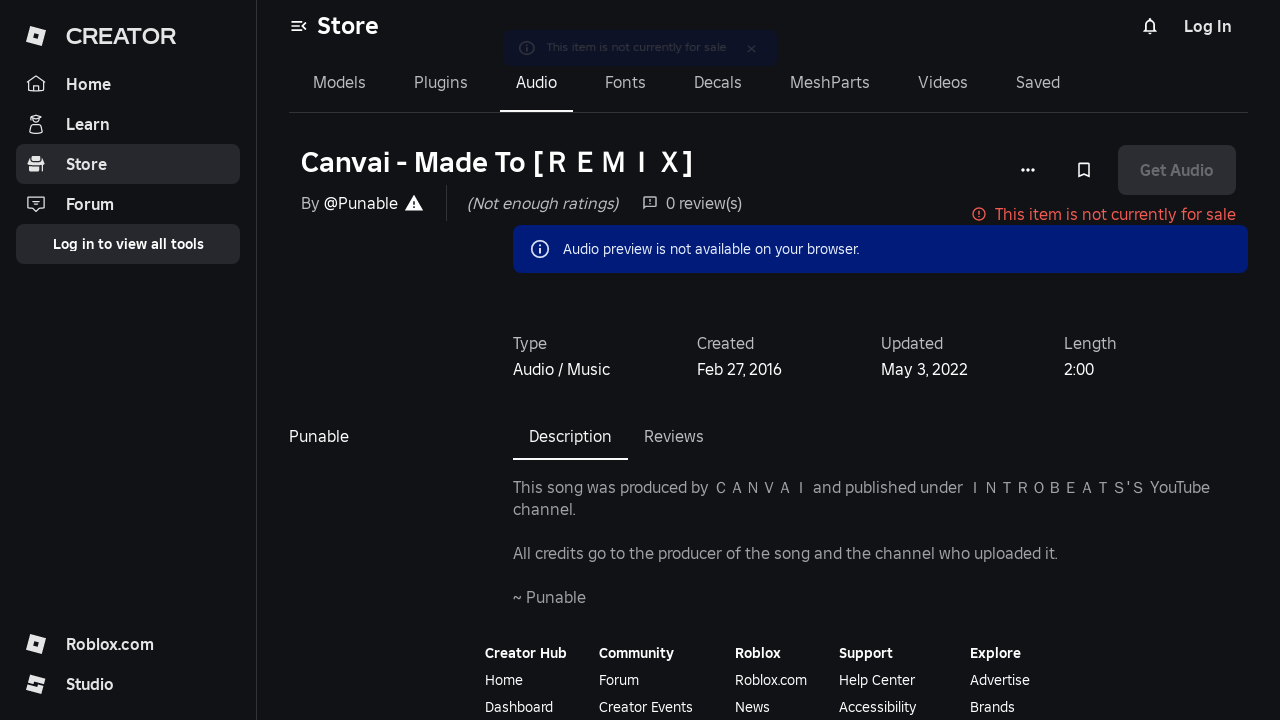

--- FILE ---
content_type: text/javascript
request_url: https://assets.create.roblox.com/store/a45cab932ba5c15b5ca8c3de24b01e63b6683d04/_next/static/chunks/pages/asset/%5BassetId%5D-c7195c5f4a3088a8.js
body_size: 449
content:
!function(){try{var e="undefined"!=typeof window?window:"undefined"!=typeof global?global:"undefined"!=typeof self?self:{},n=(new e.Error).stack;n&&(e._sentryDebugIds=e._sentryDebugIds||{},e._sentryDebugIds[n]="c515d645-6eb3-46b8-a38d-84c5b2e11751",e._sentryDebugIdIdentifier="sentry-dbid-c515d645-6eb3-46b8-a38d-84c5b2e11751")}catch(e){}}(),(self.webpackChunk_N_E=self.webpackChunk_N_E||[]).push([[142],{1381:(e,n,s)=>{(window.__NEXT_P=window.__NEXT_P||[]).push(["/asset/[assetId]",function(){return s(1558)}])},1558:(e,n,s)=>{"use strict";s.r(n),s.d(n,{default:()=>j});var d=s(37876);s(14232);var r=s(59153),t=s(12990),i=s(40502),l=s(413),c=s(7045),a=s(84021),y=s(97741),u=s(96018),_=s(8021),b=s(45196),h=s(67108),o=s(80330),f=s(88588),A=s(9595);let j=()=>{let{data:e}=(0,h.$M)(),n=e&&e[o.e.FrontendFlagAssetDetailsRoutingImprovements]?(0,d.jsx)(f.A,{}):(0,d.jsx)(A.A,{});return(0,d.jsx)(b.Ay,{children:(0,d.jsx)(t.Ay,{children:(0,d.jsx)(l.Ay,{children:(0,d.jsx)(r.Ay,{children:(0,d.jsx)(c.Ay,{children:(0,d.jsx)(_.Ay,{children:(0,d.jsx)(a.Ay,{children:(0,d.jsx)(i.Ay,{children:(0,d.jsx)(y.Ay,{children:(0,d.jsx)(u.Ay,{children:n})})})})})})})})})})}}},e=>{var n=n=>e(e.s=n);e.O(0,[472,777,351,425,240,325,59,652,636,593,792],()=>n(1381)),_N_E=e.O()}]);